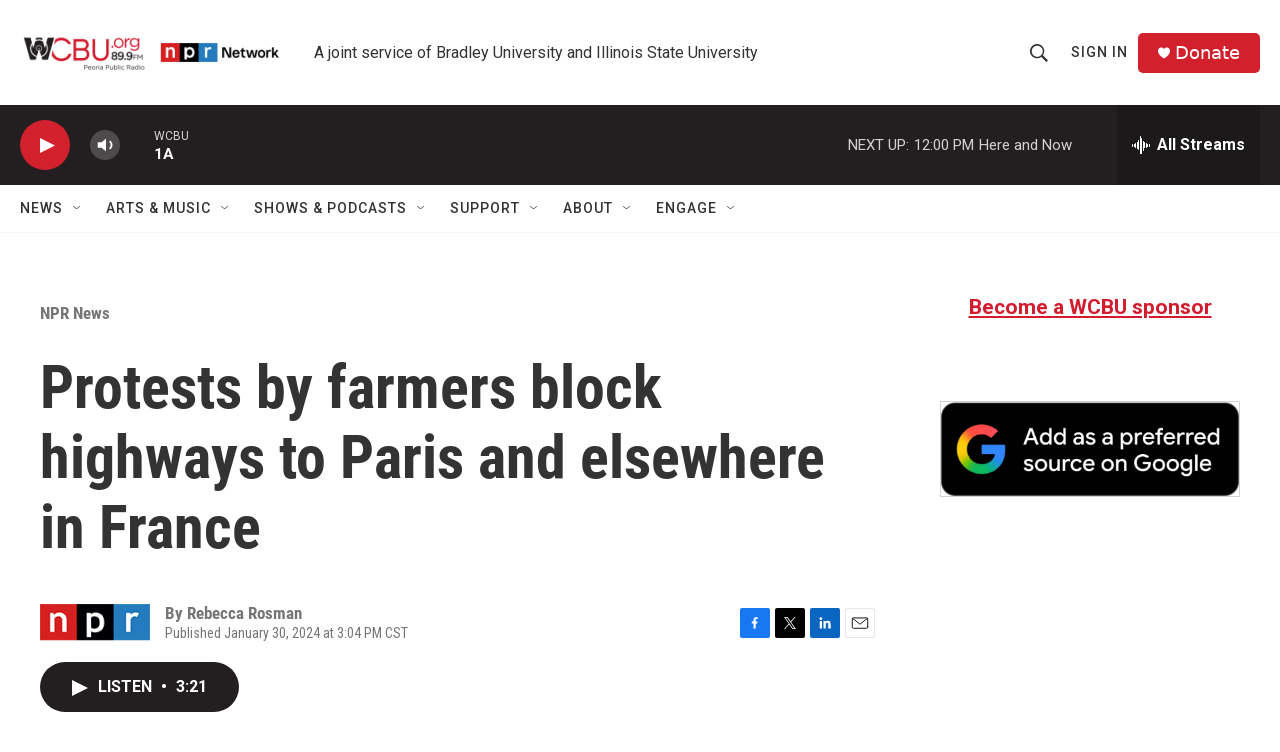

--- FILE ---
content_type: text/html; charset=utf-8
request_url: https://www.google.com/recaptcha/api2/aframe
body_size: 266
content:
<!DOCTYPE HTML><html><head><meta http-equiv="content-type" content="text/html; charset=UTF-8"></head><body><script nonce="rStEYaIgTOdIVyvOlJLO3Q">/** Anti-fraud and anti-abuse applications only. See google.com/recaptcha */ try{var clients={'sodar':'https://pagead2.googlesyndication.com/pagead/sodar?'};window.addEventListener("message",function(a){try{if(a.source===window.parent){var b=JSON.parse(a.data);var c=clients[b['id']];if(c){var d=document.createElement('img');d.src=c+b['params']+'&rc='+(localStorage.getItem("rc::a")?sessionStorage.getItem("rc::b"):"");window.document.body.appendChild(d);sessionStorage.setItem("rc::e",parseInt(sessionStorage.getItem("rc::e")||0)+1);localStorage.setItem("rc::h",'1768924992764');}}}catch(b){}});window.parent.postMessage("_grecaptcha_ready", "*");}catch(b){}</script></body></html>